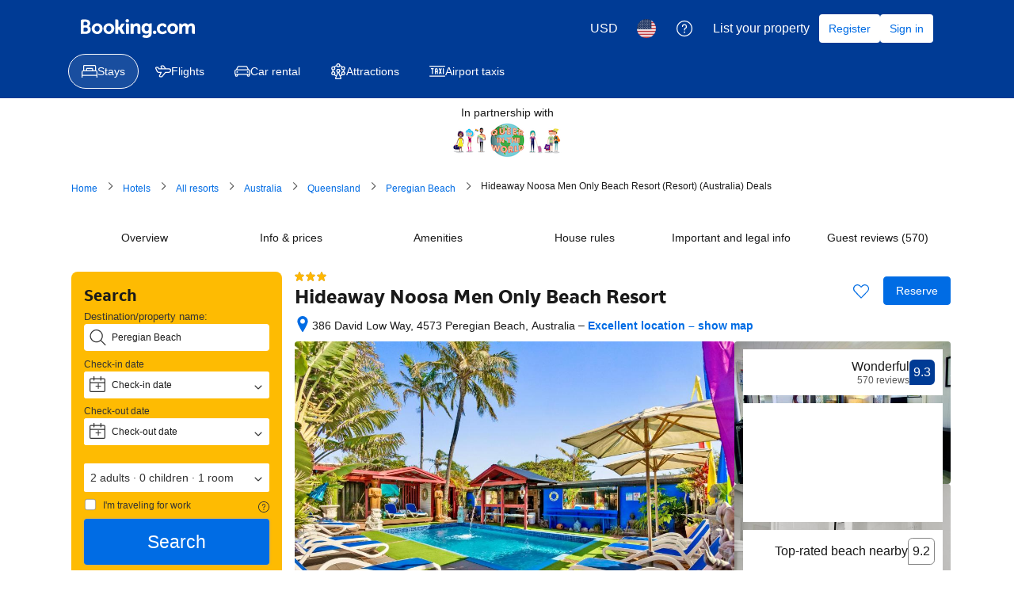

--- FILE ---
content_type: text/html; charset=UTF-8
request_url: https://www.booking.com/hotel/au/hideaway-mens-beach-resort.html?aid=1380490
body_size: 1820
content:
<!DOCTYPE html>
<html lang="en">
<head>
    <meta charset="utf-8">
    <meta name="viewport" content="width=device-width, initial-scale=1">
    <title></title>
    <style>
        body {
            font-family: "Arial";
        }
    </style>
    <script type="text/javascript">
    window.awsWafCookieDomainList = ['booking.com'];
    window.gokuProps = {
"key":"AQIDAHjcYu/GjX+QlghicBgQ/7bFaQZ+m5FKCMDnO+vTbNg96AHf0QDR8N4FZ0BkUn8kcucXAAAAfjB8BgkqhkiG9w0BBwagbzBtAgEAMGgGCSqGSIb3DQEHATAeBglghkgBZQMEAS4wEQQMuq52ahLIzXS391ltAgEQgDujRkBXrrIUjgs1lAsFcu/9kgpI/IuavohSG7yE1BYsDzpFl4iqc4edkSwfTozI/iGO7lnWq3QC9N4X1w==",
          "iv":"D5496gFZFAAAARXA",
          "context":"+95F/Ovlz/A21KSUtXs0JukkTZX1V/Wk8ij9MVwVK0vUAZ0uKFf8fjEEThV4UK3SYNKFBb1P0Vr0804w2HSakjcjVAEc/UDsG9LcTZ1yLfGNtBn0xqmw2RE8kz/j+cPnjS023UcFNqx4wbVrbz3/W4ZmsISPx5gRSFGCV45jCUcryvrW/vv1vRC1nu6tM1fnYAm5SmCURFIFhCxg7nFpDNvQmCO1wS1yzsidwThdplBwCUHTzpNNv6sveIRfgRzgJQV8uthMv4aljfUVIK7yDxF/YqklYo0DYstphiJnm0AvwWYipZWU5Br9nHYZOM58cHfAPlEzZWY3bq5D2TcroLQ8WUZ+3Y9QlKLZtSMrKmdsdDiTXRMLoA=="
};
    </script>
    <script src="https://d8c14d4960ca.337f8b16.us-east-2.token.awswaf.com/d8c14d4960ca/a18a4859af9c/f81f84a03d17/challenge.js"></script>
</head>
<body>
    <div id="challenge-container"></div>
    <script type="text/javascript">
        AwsWafIntegration.saveReferrer();
        AwsWafIntegration.checkForceRefresh().then((forceRefresh) => {
            if (forceRefresh) {
                AwsWafIntegration.forceRefreshToken().then(() => {
                    window.location.reload(true);
                });
            } else {
                AwsWafIntegration.getToken().then(() => {
                    window.location.reload(true);
                });
            }
        });
    </script>
    <noscript>
        <h1>JavaScript is disabled</h1>
        In order to continue, we need to verify that you're not a robot.
        This requires JavaScript. Enable JavaScript and then reload the page.
    </noscript>
</body>
</html>